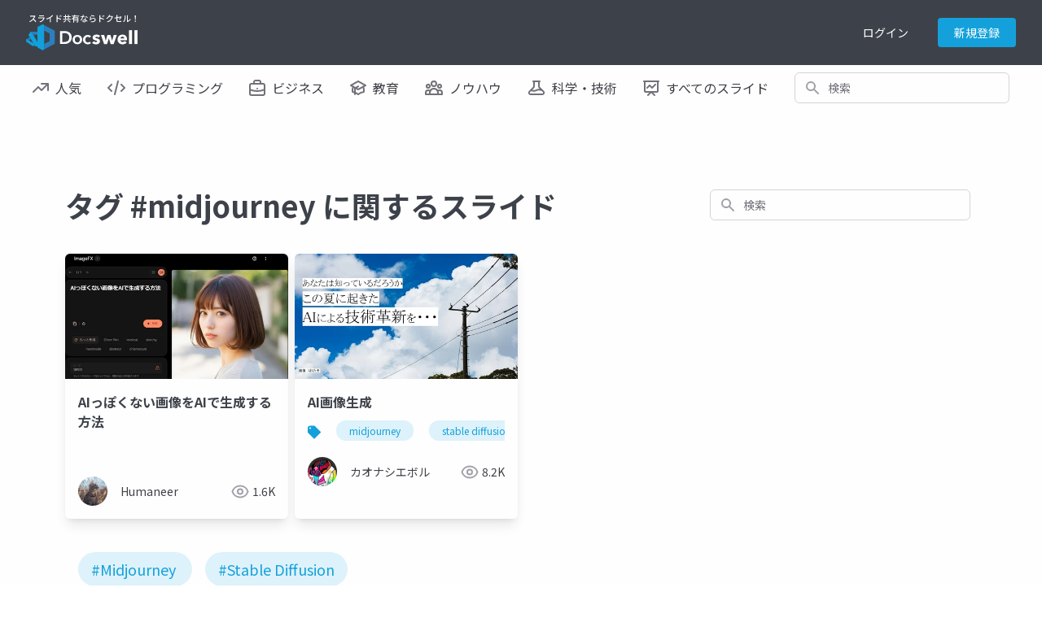

--- FILE ---
content_type: text/html; charset=UTF-8
request_url: https://www.docswell.com/tag/midjourney
body_size: 7331
content:
<!DOCTYPE html>
<html lang="en">

<head>
    <meta charset="utf-8" />
<title>タグ midjourney に関するスライド | ドクセル</title>
<meta name="viewport" content="width=device-width, initial-scale=1.0">
<!-- Google Tag Manager -->
<script>(function(w,d,s,l,i){w[l]=w[l]||[];w[l].push({'gtm.start':
new Date().getTime(),event:'gtm.js'});var f=d.getElementsByTagName(s)[0],
j=d.createElement(s),dl=l!='dataLayer'?'&l='+l:'';j.async=true;j.src=
'https://www.googletagmanager.com/gtm.js?id='+i+dl;f.parentNode.insertBefore(j,f);
})(window,document,'script','dataLayer','GTM-WGSPV5J');</script>
<!-- End Google Tag Manager -->
<meta content="ドクセルはスライドやPDFをかんたんに共有できるサイトです" name="description" />
<meta property="og:title" content="タグ midjourney に関するスライド | ドクセル" />
<meta property="og:type" content="website" />
<meta property="og:url" content="https://www.docswell.com/tag/midjourney" />
<meta property="og:image" content="https://bcdn.docswell.com/assets/images/ogimage.jpg" />
<meta property="og:site_name" content="Docswell" />
<meta http-equiv="X-UA-Compatible" content="IE=edge" />
<!-- App favicon -->
<link rel="shortcut icon" href="https://bcdn.docswell.com/assets/images/favicon.ico">
<link rel="alternate" type="application/rss+xml" title="RSS2.0" href="https://www.docswell.com/feed/latest" />
    <link rel="preconnect" href="https://fonts.googleapis.com">
    <link rel="preconnect" href="https://fonts.gstatic.com" crossorigin>
    <link href="/css/docswell.css?d=20250609" rel="stylesheet">
    <link href="https://fonts.googleapis.com/css2?family=Noto+Sans+JP:wght@400;700&display=swap" rel="stylesheet">
    <script defer src="https://unpkg.com/alpinejs@3.10.3/dist/cdn.min.js"></script>
    
<meta name="robots" content="noindex">
</head>

<body class="text-base-700">
    <!-- Google Tag Manager (noscript) -->
    <noscript><iframe src="https://www.googletagmanager.com/ns.html?id=GTM-WGSPV5J"
        height="0" width="0" style="display:none;visibility:hidden"></iframe></noscript>
    <!-- End Google Tag Manager (noscript) -->
    <div class="min-h-screen bg-white">
        <nav class="bg-base-700 relative" x-data="{ isMobileMenuOpen: false, user:{} }" 
    x-init="axios.get('/userapi/statusjson').catch(err => {}).then(res => {user = res.data;});">
    <div class="max-w-7xl mx-auto px-2 sm:px-4 lg:px-8">
        <div class="relative flex items-center justify-between h-16 md:h-20">
            <div class="flex items-center px-2 lg:px-0">
                <div class="flex-shrink-0">
                    <a href="/">
                        <img class="block lg:hidden h-11 w-auto" src="https://bcdn.docswell.com/images/logo_nav.svg" alt="スライド共有ならドクセル！">
                        <img class="hidden lg:block h-11 w-auto" src="https://bcdn.docswell.com/images/logo_nav.svg" alt="スライド共有ならドクセル！">
                    </a>
                </div>
            </div>
                <div class="hidden lg:flex items-center">
                    
                    <!-- Profile dropdown -->
                    <div class="relative flex-shrink-0" style="display:none;" x-data="{ isProfileMenuOpen: false }" x-show="user && user.isLogin">
                        <div class="flex">
                        <a href="https://www.docswell.com/slide/create" class="flex items-center w-36 rounded bg-sky-500 text-white text-center text-sm py-2 px-4">
                            <svg width="16" height="16" viewBox="0 0 18 18" fill="none" xmlns="http://www.w3.org/2000/svg">
                                <path d="M1 13L1 14C1 15.6569 2.34315 17 4 17L14 17C15.6569 17 17 15.6569 17 14L17 13M13 5L9 1M9 1L5 5M9 1L9 13" stroke="#FEFEFE" stroke-width="2" stroke-linecap="round" stroke-linejoin="round"/>
                            </svg>
                            <span class="ml-2">アップロード</span>
                        </a>
                            <button @click="isProfileMenuOpen = true;" type="button"
                                class="ml-6 bg-gray-800 rounded-full flex text-sm text-white focus:outline-none focus:ring-2 focus:ring-offset-2 focus:ring-offset-gray-800 focus:ring-white"
                                id="user-menu-button" aria-expanded="false" aria-haspopup="true">
                                <span class="sr-only">Open user menu</span>
                                <img class="h-10 w-10 rounded-full"
                                    :src="user.icon"
                                    alt="">
                            </button>
                        </div>
                        <div x-show="isProfileMenuOpen" @click.outside="isProfileMenuOpen = false"
                            class="origin-top-right absolute right-0 mt-2 w-48 z-50 rounded-md shadow-lg py-1 bg-white ring-1 ring-black ring-opacity-5 focus:outline-none"
                            style="display: none;" role="menu" aria-orientation="vertical"
                            aria-labelledby="user-menu-button" tabindex="-1">
                            <!-- Active: "bg-gray-100", Not Active: "" -->
                            <a href="https://www.docswell.com/home" class="block px-4 py-2 text-sm text-gray-700" role="menuitem"
                                 id="user-menu-item-0">アップロード一覧</a>
                            <a :href="user.publicUrl" class="block px-4 py-2 text-sm text-gray-700" role="menuitem"
                                 id="user-menu-item-0">公開プロフィール</a>
                            <a href="https://www.docswell.com/profile" class="block px-4 py-2 text-sm text-gray-700" role="menuitem"
                                 id="user-menu-item-1">ユーザー設定</a>
                            <a href="https://www.docswell.com/subscription" class="block px-4 py-2 text-sm text-gray-700" role="menuitem"
                                id="user-menu-item-3">利用プラン</a>
                            <form method="post" action="https://www.docswell.com/logout">
                                <input type="hidden" name="_token" :value="user.token">
                            <button type="submit" class="block px-4 py-2 text-sm text-gray-700" role="menuitem"
                                 id="user-menu-item-2">サインアウト</button>
                            </form>
                        </div>
                    </div>
                    
                    <div class="flex text-center" style="display:none;" x-show="user == null || !user.isLogin">
                        <a href="https://www.docswell.com/login" class="block w-24 text-white text-sm py-2">ログイン</a>
                        <a href="https://www.docswell.com/register" class="ml-4 block w-24 rounded bg-sky-500 text-white text-sm py-2 px-4">新規登録</a>
                    </div>
                </div>

                
                <div class="flex lg:hidden ml-4">
                    <!-- Mobile menu button -->
                    <button type="button" @click="isMobileMenuOpen = !isMobileMenuOpen"
                        class="inline-flex items-center justify-center p-2 rounded-md text-gray-400 hover:text-white hover:bg-gray-700 focus:outline-none focus:ring-2 focus:ring-inset focus:ring-white"
                        aria-controls="mobile-menu" aria-expanded="false">
                        <span class="sr-only">Open main menu</span>
                        <svg class="h-6 w-6" xmlns="http://www.w3.org/2000/svg" fill="none" style="display:block"
                            x-show="!isMobileMenuOpen" viewBox="0 0 24 24" stroke-width="2" stroke="currentColor"
                            aria-hidden="true">
                            <path stroke-linecap="round" stroke-linejoin="round" d="M4 6h16M4 12h16M4 18h16" />
                        </svg>
                        <svg class="h-6 w-6" xmlns="http://www.w3.org/2000/svg" fill="none" style="display:none"
                            x-show="isMobileMenuOpen" viewBox="0 0 24 24" stroke-width="2" stroke="currentColor"
                            aria-hidden="true">
                            <path stroke-linecap="round" stroke-linejoin="round" d="M6 18L18 6M6 6l12 12" />
                        </svg>
                    </button>
                </div>
        </div>
    </div>

    
    <div class="origin-top-right absolute right-0 w-full max-w-sm shadow-lg z-50 bg-white lg:hidden" id="mobile-menu"
        style="display:none" x-show="isMobileMenuOpen">
        
        <div class="py-4 bg-bgcolor" x-show="user && user.isLogin">
            <div class="flex items-center px-5">
                <div class="flex-shrink-0">
                    <img class="h-16 w-16 rounded-full"
                        :src="user.icon">
                </div>            <div class="ml-3">
                <div class="text-base font-bold text-gray-700" x-text="user.name"></div>
                <div class="text-xs text-gray-500 leading-5" x-text="'@'+user.shortname"></div>
                <a href="https://www.docswell.com/profile" class="text-xs block text-sky-500 leading-5 underline">プロフィールを編集する</a>
            </div>
            </div>
            <div class="mt-4 mx-4">
                <a href="https://www.docswell.com/slide/create" class="flex items-center w-full justify-center rounded bg-sky-500 text-white text-center text-sm py-2 px-4">
                    <svg width="16" height="16" viewBox="0 0 18 18" fill="none" xmlns="http://www.w3.org/2000/svg">
                        <path d="M1 13L1 14C1 15.6569 2.34315 17 4 17L14 17C15.6569 17 17 15.6569 17 14L17 13M13 5L9 1M9 1L5 5M9 1L9 13" stroke="#FEFEFE" stroke-width="2" stroke-linecap="round" stroke-linejoin="round"/>
                    </svg>
                    <span class="ml-2">アップロード</span>
                </a>
            </div>
        </div>

        <div class="px-2 pt-4">
            <div class="max-w-lg w-full lg:max-w-xs">
                <label for="search_n" class="sr-only">検索</label>
                <div class="relative">
                    <form method="GET" action="https://www.docswell.com/search">
                    <div class="absolute inset-y-0 left-0 pl-3 flex items-center pointer-events-none">
                        <!-- Heroicon name: solid/search -->
                        <svg class="h-5 w-5 text-gray-400" xmlns="http://www.w3.org/2000/svg" viewBox="0 0 20 20"
                            fill="currentColor" aria-hidden="true">
                            <path fill-rule="evenodd"
                                d="M8 4a4 4 0 100 8 4 4 0 000-8zM2 8a6 6 0 1110.89 3.476l4.817 4.817a1 1 0 01-1.414 1.414l-4.816-4.816A6 6 0 012 8z"
                                clip-rule="evenodd" />
                        </svg>
                    </div>
                    <input id="search_n" name="q"
                        class="block w-full pl-10 pr-3 py-2 border border-gray-300 rounded-md leading-5 bg-white placeholder-gray-500 focus:outline-none focus:placeholder-gray-400 focus:ring-1 focus:ring-sky-500 focus:border-sky-500 sm:text-sm"
                        placeholder="検索" type="search">
                    </form>
                </div>
            </div>
        </div>
        <div class="px-2 pt-2 pb-3 font-medium">
            <a href="https://www.docswell.com/trending" class="text-gray-700 pl-4 py-4 flex items-center">
                <svg width="20" height="12" viewBox="0 0 20 12" fill="none"
                    xmlns="http://www.w3.org/2000/svg">
                    <path d="M11 1H19M19 1V9M19 1L11 9L7 5L1 11" stroke="#71717A" stroke-width="2"
                        stroke-linecap="round" stroke-linejoin="round" />
                </svg>
                <span class="ml-2">人気</span>
            </a>
            <a href="https://www.docswell.com/category/programming" class="text-gray-700 pl-4 py-4 flex items-center">
                <svg width="22" height="18" viewBox="0 0 22 18" fill="none"
                    xmlns="http://www.w3.org/2000/svg">
                    <path d="M9 17L13 1M17 5L21 9L17 13M5 13L1 9L5 5" stroke="#71717A" stroke-width="2"
                        stroke-linecap="round" stroke-linejoin="round" />
                </svg>
                <span class="ml-2">プログラミング</span>
            </a>
            <a href="https://www.docswell.com/category/business" class="text-gray-700 pl-4 py-4 flex items-center">
                <svg width="20" height="20" viewBox="0 0 20 20" fill="none"
                    xmlns="http://www.w3.org/2000/svg">
                    <path
                        d="M19 12.2554C16.2207 13.3805 13.1827 14 10 14C6.8173 14 3.7793 13.3805 1 12.2554M14 5V3C14 1.89543 13.1046 1 12 1H8C6.89543 1 6 1.89543 6 3V5M10 11H10.01M3 19H17C18.1046 19 19 18.1046 19 17V7C19 5.89543 18.1046 5 17 5H3C1.89543 5 1 5.89543 1 7V17C1 18.1046 1.89543 19 3 19Z"
                        stroke="#71717A" stroke-width="2" stroke-linecap="round" stroke-linejoin="round" />
                </svg>
                <span class="ml-2">ビジネス</span>
            </a>
            <a href="https://www.docswell.com/category/education" class="text-gray-700 pl-4 py-4 flex items-center">
                <svg width="20" height="19" viewBox="0 0 20 19" fill="none"
                    xmlns="http://www.w3.org/2000/svg">
                    <path
                        d="M10 11L19 6L10 1L1 6L10 11ZM10 11L16.1591 7.57826C16.7017 8.94659 17 10.4384 17 11.9999C17 12.7013 16.9398 13.3885 16.8244 14.0569C14.2143 14.3106 11.849 15.4006 10 17.0555C8.15096 15.4006 5.78571 14.3106 3.17562 14.0569C3.06017 13.3885 3 12.7012 3 11.9999C3 10.4384 3.29824 8.94656 3.84088 7.57825L10 11ZM6 16.9999V9.5L10 7.27778"
                        stroke="#71717A" stroke-width="2" stroke-linecap="round" stroke-linejoin="round" />
                </svg>
                <span class="ml-2">教育</span>
            </a>
            <a href="https://www.docswell.com/category/howto" class="text-gray-700 pl-4 py-4 flex items-center">
                <svg width="22" height="18" viewBox="0 0 22 18" fill="none"
                    xmlns="http://www.w3.org/2000/svg">
                    <path
                        d="M16 17H21V15C21 13.3431 19.6569 12 18 12C17.0444 12 16.1931 12.4468 15.6438 13.1429M16 17H6M16 17V15C16 14.3438 15.8736 13.717 15.6438 13.1429M6 17H1V15C1 13.3431 2.34315 12 4 12C4.95561 12 5.80686 12.4468 6.35625 13.1429M6 17V15C6 14.3438 6.12642 13.717 6.35625 13.1429M6.35625 13.1429C7.0935 11.301 8.89482 10 11 10C13.1052 10 14.9065 11.301 15.6438 13.1429M14 4C14 5.65685 12.6569 7 11 7C9.34315 7 8 5.65685 8 4C8 2.34315 9.34315 1 11 1C12.6569 1 14 2.34315 14 4ZM20 7C20 8.10457 19.1046 9 18 9C16.8954 9 16 8.10457 16 7C16 5.89543 16.8954 5 18 5C19.1046 5 20 5.89543 20 7ZM6 7C6 8.10457 5.10457 9 4 9C2.89543 9 2 8.10457 2 7C2 5.89543 2.89543 5 4 5C5.10457 5 6 5.89543 6 7Z"
                        stroke="#71717A" stroke-width="2" stroke-linecap="round" stroke-linejoin="round" />
                </svg>
                <span class="ml-2">ノウハウ</span>
            </a>
            <a href="https://www.docswell.com/category/science-technology" class="text-gray-700 pl-4 py-4 flex items-center">
                <svg width="22" height="18" viewBox="0 0 22 18" fill="none"
                    xmlns="http://www.w3.org/2000/svg">
                    <path
                        d="M18.428 12.4282C18.1488 12.149 17.7932 11.9587 17.406 11.8812L15.0185 11.4037C13.7101 11.1421 12.3519 11.324 11.1585 11.9207L10.8411 12.0793C9.64772 12.676 8.28948 12.8579 6.98113 12.5963L5.04938 12.2099C4.39366 12.0788 3.71578 12.284 3.24294 12.7569M6.9998 1H14.9998L13.9998 2V7.17157C13.9998 7.70201 14.2105 8.21071 14.5856 8.58579L19.5856 13.5858C20.8455 14.8457 19.9532 17 18.1714 17H3.82823C2.04642 17 1.15409 14.8457 2.41401 13.5858L7.41402 8.58579C7.78909 8.21071 7.9998 7.70201 7.9998 7.17157V2L6.9998 1Z"
                        stroke="#71717A" stroke-width="2" stroke-linecap="round" stroke-linejoin="round" />
                </svg>
                <span class="ml-2">科学・技術</span>
            </a>
            <a href="https://www.docswell.com/latest" class="text-gray-700 pl-4 py-4 flex items-center">
                <svg width="20" height="19" viewBox="0 0 20 19" fill="none"
                    xmlns="http://www.w3.org/2000/svg">
                    <path
                        d="M2 1V0H1V1H2ZM18 1H19V0H18V1ZM4.29289 8.29289C3.90237 8.68342 3.90237 9.31658 4.29289 9.70711C4.68342 10.0976 5.31658 10.0976 5.70711 9.70711L4.29289 8.29289ZM8 6L8.70711 5.29289C8.31658 4.90237 7.68342 4.90237 7.29289 5.29289L8 6ZM11 9L10.2929 9.70711C10.6834 10.0976 11.3166 10.0976 11.7071 9.70711L11 9ZM15.7071 5.70711C16.0976 5.31658 16.0976 4.68342 15.7071 4.29289C15.3166 3.90237 14.6834 3.90237 14.2929 4.29289L15.7071 5.70711ZM5.29289 17.2929C4.90237 17.6834 4.90237 18.3166 5.29289 18.7071C5.68342 19.0976 6.31658 19.0976 6.70711 18.7071L5.29289 17.2929ZM10 14L10.7071 13.2929C10.3166 12.9024 9.68342 12.9024 9.29289 13.2929L10 14ZM13.2929 18.7071C13.6834 19.0976 14.3166 19.0976 14.7071 18.7071C15.0976 18.3166 15.0976 17.6834 14.7071 17.2929L13.2929 18.7071ZM1 0C0.447715 0 0 0.447715 0 1C0 1.55228 0.447715 2 1 2V0ZM19 2C19.5523 2 20 1.55228 20 1C20 0.447715 19.5523 0 19 0V2ZM2 2H18V0H2V2ZM17 1V13H19V1H17ZM17 13H3V15H17V13ZM3 13V1H1V13H3ZM3 13H1C1 14.1046 1.89543 15 3 15V13ZM17 13V15C18.1046 15 19 14.1046 19 13H17ZM5.70711 9.70711L8.70711 6.70711L7.29289 5.29289L4.29289 8.29289L5.70711 9.70711ZM7.29289 6.70711L10.2929 9.70711L11.7071 8.29289L8.70711 5.29289L7.29289 6.70711ZM11.7071 9.70711L15.7071 5.70711L14.2929 4.29289L10.2929 8.29289L11.7071 9.70711ZM6.70711 18.7071L10.7071 14.7071L9.29289 13.2929L5.29289 17.2929L6.70711 18.7071ZM9.29289 14.7071L13.2929 18.7071L14.7071 17.2929L10.7071 13.2929L9.29289 14.7071ZM1 2H19V0H1V2Z"
                        fill="#71717A" />
                </svg>
                <span class="ml-2">すべてのスライド</span>
            </a>
        </div>
        <div class="mt-8 py-4 px-4 mx-2 border-t border-gray-400">
            <form method="post" action="https://www.docswell.com/logout">
                <input type="hidden" name="_token" :value="user.token">
                <div class="flex items-center" x-show="user && user.isLogin">
                        <svg width="20" height="18" viewBox="0 0 20 18" fill="none" xmlns="http://www.w3.org/2000/svg">
                            <path d="M9 13L5 9M5 9L9 5M5 9L19 9M14 13V14C14 15.6569 12.6569 17 11 17H4C2.34315 17 1 15.6569 1 14V4C1 2.34315 2.34315 1 4 1H11C12.6569 1 14 2.34315 14 4V5" stroke="#71717A" stroke-width="2" stroke-linecap="round" stroke-linejoin="round"/>
                        </svg>                    
                        <button type="submit" class="ml-4 " href="https://www.docswell.com/logout">ログアウト</button>
                    
                </div>
            </form>

            <div  x-show="user == null || !user.isLogin">
                <a href="https://www.docswell.com/register" class="block my-2 w-full rounded bg-sky-500 text-white py-2 px-4">新規会員登録</a>
                <a href="https://www.docswell.com/login" class="block my-2 w-full rounded border border-sky-500 text-sky-500 py-2 px-4">ログイン</a>
            </div>
        </div>
    </div>
</nav>

<nav class="bg-white hidden lg:block">
    <div class="max-w-7xl mx-auto px-2 sm:px-4 lg:px-8">
        <div class="flex space-x-4 h-14">
            <!-- Current: "bg-gray-900 text-white", Default: "text-gray-300 hover:bg-gray-700 hover:text-white" -->
            <a href="https://www.docswell.com/trending" class="text-gray-700 px-2 py-2 inline-flex items-center text-md font-medium">
                <svg width="20" height="12" viewBox="0 0 20 12" fill="none"
                    xmlns="http://www.w3.org/2000/svg">
                    <path d="M11 1H19M19 1V9M19 1L11 9L7 5L1 11" stroke="#71717A" stroke-width="2"
                        stroke-linecap="round" stroke-linejoin="round" />
                </svg>
                <span class="ml-2">人気</span>
            </a>
            <a href="https://www.docswell.com/category/programming" class="text-gray-700 px-2 py-2 inline-flex items-center text-md font-medium">
                <svg width="22" height="18" viewBox="0 0 22 18" fill="none"
                    xmlns="http://www.w3.org/2000/svg">
                    <path d="M9 17L13 1M17 5L21 9L17 13M5 13L1 9L5 5" stroke="#71717A" stroke-width="2"
                        stroke-linecap="round" stroke-linejoin="round" />
                </svg>
                <span class="ml-2">プログラミング</span>
            </a>
            <a href="https://www.docswell.com/category/business" class="text-gray-700 px-2 py-2 inline-flex items-center text-md font-medium">
                <svg width="20" height="20" viewBox="0 0 20 20" fill="none"
                    xmlns="http://www.w3.org/2000/svg">
                    <path
                        d="M19 12.2554C16.2207 13.3805 13.1827 14 10 14C6.8173 14 3.7793 13.3805 1 12.2554M14 5V3C14 1.89543 13.1046 1 12 1H8C6.89543 1 6 1.89543 6 3V5M10 11H10.01M3 19H17C18.1046 19 19 18.1046 19 17V7C19 5.89543 18.1046 5 17 5H3C1.89543 5 1 5.89543 1 7V17C1 18.1046 1.89543 19 3 19Z"
                        stroke="#71717A" stroke-width="2" stroke-linecap="round" stroke-linejoin="round" />
                </svg>
                <span class="ml-2">ビジネス</span>
            </a>
            <a href="https://www.docswell.com/category/education" class="text-gray-700 px-2 py-2 inline-flex items-center text-md font-medium">
                <svg width="20" height="19" viewBox="0 0 20 19" fill="none"
                    xmlns="http://www.w3.org/2000/svg">
                    <path
                        d="M10 11L19 6L10 1L1 6L10 11ZM10 11L16.1591 7.57826C16.7017 8.94659 17 10.4384 17 11.9999C17 12.7013 16.9398 13.3885 16.8244 14.0569C14.2143 14.3106 11.849 15.4006 10 17.0555C8.15096 15.4006 5.78571 14.3106 3.17562 14.0569C3.06017 13.3885 3 12.7012 3 11.9999C3 10.4384 3.29824 8.94656 3.84088 7.57825L10 11ZM6 16.9999V9.5L10 7.27778"
                        stroke="#71717A" stroke-width="2" stroke-linecap="round" stroke-linejoin="round" />
                </svg>
                <span class="ml-2">教育</span>
            </a>
            <a href="https://www.docswell.com/category/howto" class="text-gray-700 px-2 py-2 inline-flex items-center text-md font-medium">
                <svg width="22" height="18" viewBox="0 0 22 18" fill="none"
                    xmlns="http://www.w3.org/2000/svg">
                    <path
                        d="M16 17H21V15C21 13.3431 19.6569 12 18 12C17.0444 12 16.1931 12.4468 15.6438 13.1429M16 17H6M16 17V15C16 14.3438 15.8736 13.717 15.6438 13.1429M6 17H1V15C1 13.3431 2.34315 12 4 12C4.95561 12 5.80686 12.4468 6.35625 13.1429M6 17V15C6 14.3438 6.12642 13.717 6.35625 13.1429M6.35625 13.1429C7.0935 11.301 8.89482 10 11 10C13.1052 10 14.9065 11.301 15.6438 13.1429M14 4C14 5.65685 12.6569 7 11 7C9.34315 7 8 5.65685 8 4C8 2.34315 9.34315 1 11 1C12.6569 1 14 2.34315 14 4ZM20 7C20 8.10457 19.1046 9 18 9C16.8954 9 16 8.10457 16 7C16 5.89543 16.8954 5 18 5C19.1046 5 20 5.89543 20 7ZM6 7C6 8.10457 5.10457 9 4 9C2.89543 9 2 8.10457 2 7C2 5.89543 2.89543 5 4 5C5.10457 5 6 5.89543 6 7Z"
                        stroke="#71717A" stroke-width="2" stroke-linecap="round" stroke-linejoin="round" />
                </svg>
                <span class="ml-2">ノウハウ</span>
            </a>
            <a href="https://www.docswell.com/category/science-technology" class="text-gray-700 px-2 py-2 inline-flex items-center text-md font-medium">
                <svg width="22" height="18" viewBox="0 0 22 18" fill="none"
                    xmlns="http://www.w3.org/2000/svg">
                    <path
                        d="M18.428 12.4282C18.1488 12.149 17.7932 11.9587 17.406 11.8812L15.0185 11.4037C13.7101 11.1421 12.3519 11.324 11.1585 11.9207L10.8411 12.0793C9.64772 12.676 8.28948 12.8579 6.98113 12.5963L5.04938 12.2099C4.39366 12.0788 3.71578 12.284 3.24294 12.7569M6.9998 1H14.9998L13.9998 2V7.17157C13.9998 7.70201 14.2105 8.21071 14.5856 8.58579L19.5856 13.5858C20.8455 14.8457 19.9532 17 18.1714 17H3.82823C2.04642 17 1.15409 14.8457 2.41401 13.5858L7.41402 8.58579C7.78909 8.21071 7.9998 7.70201 7.9998 7.17157V2L6.9998 1Z"
                        stroke="#71717A" stroke-width="2" stroke-linecap="round" stroke-linejoin="round" />
                </svg>
                <span class="ml-2">科学・技術</span>
            </a>
            <a href="https://www.docswell.com/latest" class="text-gray-700 px-2 py-2 inline-flex items-center text-md font-medium">
                <svg width="20" height="19" viewBox="0 0 20 19" fill="none"
                    xmlns="http://www.w3.org/2000/svg">
                    <path
                        d="M2 1V0H1V1H2ZM18 1H19V0H18V1ZM4.29289 8.29289C3.90237 8.68342 3.90237 9.31658 4.29289 9.70711C4.68342 10.0976 5.31658 10.0976 5.70711 9.70711L4.29289 8.29289ZM8 6L8.70711 5.29289C8.31658 4.90237 7.68342 4.90237 7.29289 5.29289L8 6ZM11 9L10.2929 9.70711C10.6834 10.0976 11.3166 10.0976 11.7071 9.70711L11 9ZM15.7071 5.70711C16.0976 5.31658 16.0976 4.68342 15.7071 4.29289C15.3166 3.90237 14.6834 3.90237 14.2929 4.29289L15.7071 5.70711ZM5.29289 17.2929C4.90237 17.6834 4.90237 18.3166 5.29289 18.7071C5.68342 19.0976 6.31658 19.0976 6.70711 18.7071L5.29289 17.2929ZM10 14L10.7071 13.2929C10.3166 12.9024 9.68342 12.9024 9.29289 13.2929L10 14ZM13.2929 18.7071C13.6834 19.0976 14.3166 19.0976 14.7071 18.7071C15.0976 18.3166 15.0976 17.6834 14.7071 17.2929L13.2929 18.7071ZM1 0C0.447715 0 0 0.447715 0 1C0 1.55228 0.447715 2 1 2V0ZM19 2C19.5523 2 20 1.55228 20 1C20 0.447715 19.5523 0 19 0V2ZM2 2H18V0H2V2ZM17 1V13H19V1H17ZM17 13H3V15H17V13ZM3 13V1H1V13H3ZM3 13H1C1 14.1046 1.89543 15 3 15V13ZM17 13V15C18.1046 15 19 14.1046 19 13H17ZM5.70711 9.70711L8.70711 6.70711L7.29289 5.29289L4.29289 8.29289L5.70711 9.70711ZM7.29289 6.70711L10.2929 9.70711L11.7071 8.29289L8.70711 5.29289L7.29289 6.70711ZM11.7071 9.70711L15.7071 5.70711L14.2929 4.29289L10.2929 8.29289L11.7071 9.70711ZM6.70711 18.7071L10.7071 14.7071L9.29289 13.2929L5.29289 17.2929L6.70711 18.7071ZM9.29289 14.7071L13.2929 18.7071L14.7071 17.2929L10.7071 13.2929L9.29289 14.7071ZM1 2H19V0H1V2Z"
                        fill="#71717A" />
                </svg>
                <span class="ml-2">すべてのスライド</span>
            </a>
            <div class="flex-1 items-center justify-center px-2 hidden xl:flex lg:ml-6 lg:justify-end">
                <div class="max-w-lg w-full lg:max-w-xs">
                    <label for="search_m" class="sr-only">検索</label>
                    <div class="relative">
                        <form method="GET" action="https://www.docswell.com/search">
                        <div class="absolute inset-y-0 left-0 pl-3 flex items-center pointer-events-none">
                            <!-- Heroicon name: solid/search -->
                            <svg class="h-5 w-5 text-gray-400" xmlns="http://www.w3.org/2000/svg" viewBox="0 0 20 20"
                                fill="currentColor" aria-hidden="true">
                                <path fill-rule="evenodd"
                                    d="M8 4a4 4 0 100 8 4 4 0 000-8zM2 8a6 6 0 1110.89 3.476l4.817 4.817a1 1 0 01-1.414 1.414l-4.816-4.816A6 6 0 012 8z"
                                    clip-rule="evenodd" />
                            </svg>
                        </div>
                        <input id="search_m" name="q"
                            class="block w-full pl-10 pr-3 py-2 border border-gray-300 rounded-md leading-5 bg-white placeholder-gray-500 focus:outline-none focus:placeholder-gray-400 focus:ring-1 focus:ring-sky-500 focus:border-sky-500 sm:text-sm"
                            placeholder="検索" type="search">
                        </form>
                    </div>
                </div>
            </div>
        </div>
    </div>
</nav>
        
<section class="w-full mt-8">
    <div class="container max-w-6xl mx-auto px-4 pt-6">
        <div class="block md:flex justify-between">
        <h2 class="text-2xl md:text-4xl font-bold text-center md:text-left py-6 md:py-10">
            タグ #midjourney に関するスライド
        </h2>
        <div class="flex-1 flex items-center px-2 md:ml-6 justify-end mb-6 md:mb-0">
            <div class="max-w-lg w-full lg:max-w-xs">
              <label for="search_all" class="sr-only">検索</label>
              <div class="relative">
                <div class="absolute inset-y-0 left-0 pl-3 flex items-center pointer-events-none">
                    <form method="GET" action="https://www.docswell.com/search">
                    <!-- Heroicon name: solid/search -->
                    <svg class="h-5 w-5 text-gray-400" xmlns="http://www.w3.org/2000/svg" viewBox="0 0 20 20" fill="currentColor" aria-hidden="true">
                        <path fill-rule="evenodd" d="M8 4a4 4 0 100 8 4 4 0 000-8zM2 8a6 6 0 1110.89 3.476l4.817 4.817a1 1 0 01-1.414 1.414l-4.816-4.816A6 6 0 012 8z" clip-rule="evenodd" />
                    </svg>
                    </div>
                    <input id="search_all" type="text" name="q" class="block w-full pl-10 pr-3 py-2 border border-gray-300 rounded-md leading-5 bg-white placeholder-gray-500 focus:outline-none focus:placeholder-gray-400 focus:ring-1 focus:ring-sky-500 focus:border-sky-500 sm:text-sm" placeholder="検索" type="search">
                </form>
            </div>
            </div>
          </div>
        </div>
        <div class="grid grid-cols-2 md:grid-cols-4 gap-2">
                <div class="rounded-md shadow-lg bg-white overflow-hidden">
        <a href="https://www.docswell.com/s/iLest-YT22/K3GVRJ-2025-05-17-041611" title="AIっぽくない画像をAIで生成する方法">
            <img class="aspect-video object-contain" src="https://bcdn.docswell.com/page/47Z6M64N73.jpg?width=480" alt="slide-thumbnail">
            <div class="px-4 pt-4 h-18">
                <h3 class="font-bold line-clamp-2">AIっぽくない画像をAIで生成する方法</h3>
            </div>
        </a>
        <div class="px-4 pb-4">
                        <div class="overflow-hidden h-10">
                            </div>
                        <div class="flex justify-between text-gray-700 mt-4 text-sm">
                <a class="inline-flex items-center" href="https://www.docswell.com/user/iLest-YT22">
                    <img src="https://bcdn.docswell.com/icon/2JEKW6JQ.jpg?width=96" alt="user-img" class="h-9 w-9 rounded-full">
                    <span class="ml-4 line-clamp-2">Humaneer</span>
                </a>
                <span class="inline-flex items-center">
                    <svg width="22" height="17" viewBox="0 0 22 17" fill="none" xmlns="http://www.w3.org/2000/svg">
                        <path d="M14 8.5C14 10.1569 12.6569 11.5 11 11.5C9.34315 11.5 8 10.1569 8 8.5C8 6.84315 9.34315 5.5 11 5.5C12.6569 5.5 14 6.84315 14 8.5Z" stroke="#A1A1AA" stroke-width="2" stroke-linecap="round" stroke-linejoin="round"/>
                        <path d="M1.45825 8.49997C2.73253 4.44288 6.52281 1.5 11.0004 1.5C15.4781 1.5 19.2684 4.44291 20.5426 8.50004C19.2684 12.5571 15.4781 15.5 11.0005 15.5C6.52281 15.5 2.73251 12.5571 1.45825 8.49997Z" stroke="#A1A1AA" stroke-width="2" stroke-linecap="round" stroke-linejoin="round"/>
                        </svg>
                    <span class="pl-1 whitespace-nowrap">1.6K</span>
                </span>
            </div>
            
        </div>
    </div><!-- /end col -->

        <div class="rounded-md shadow-lg bg-white overflow-hidden">
        <a href="https://www.docswell.com/s/1695893278/ZLP6PK-2022-09-07-130551" title="AI画像生成">
            <img class="aspect-video object-contain" src="https://bcdn.docswell.com/page/V7P949G2J8.jpg?width=480" alt="slide-thumbnail">
            <div class="px-4 pt-4 h-18">
                <h3 class="font-bold line-clamp-2">AI画像生成</h3>
            </div>
        </a>
        <div class="px-4 pb-4">
                        <div class="overflow-hidden h-10">
                                    <div class="inline-block whitespace-nowrap pt-4 text-xs" style="height:38px;">
                            <svg width="16" height="17" class="inline" viewBox="0 0 16 17" fill="none" xmlns="http://www.w3.org/2000/svg">
                                <path fill-rule="evenodd" clip-rule="evenodd" d="M15.7071 7.79289C16.0976 8.18342 16.0976 8.81658 15.7071 9.20711L8.70711 16.2071C8.31658 16.5976 7.68342 16.5976 7.29289 16.2071L0.292893 9.20711C0.0976 9.01181 -3.1133e-05 8.75584 7.44706e-09 8.49988V3.5C7.44706e-09 1.84315 1.34315 0.5 3 0.5H8.00027C8.2561 0.50007 8.51191 0.597701 8.70711 0.792893L15.7071 7.79289ZM3 4.5C3.55228 4.5 4 4.05228 4 3.5C4 2.94772 3.55228 2.5 3 2.5C2.44772 2.5 2 2.94772 2 3.5C2 4.05228 2.44772 4.5 3 4.5Z" fill="#14A1DB"/>
                            </svg>
                                                        <a href="https://www.docswell.com/tag/midjourney" class="bg-sky-100 text-sky-500 px-4 py-1 rounded-2xl ml-4">midjourney</a>    
                                                        <a href="https://www.docswell.com/tag/stable%20diffusion" class="bg-sky-100 text-sky-500 px-4 py-1 rounded-2xl ml-4">stable diffusion</a>    
                                                        <a href="https://www.docswell.com/tag/ernie-ving" class="bg-sky-100 text-sky-500 px-4 py-1 rounded-2xl ml-4">ernie-ving</a>    
                                                        <a href="https://www.docswell.com/tag/ai%E7%94%BB%E5%83%8F%E7%94%9F%E6%88%90" class="bg-sky-100 text-sky-500 px-4 py-1 rounded-2xl ml-4">ai画像生成</a>    
                                                        <a href="https://www.docswell.com/tag/aiart" class="bg-sky-100 text-sky-500 px-4 py-1 rounded-2xl ml-4">aiart</a>    
                                                        <a href="https://www.docswell.com/tag/digitalart" class="bg-sky-100 text-sky-500 px-4 py-1 rounded-2xl ml-4">digitalart</a>    
                                                </div>
                            </div>
                        <div class="flex justify-between text-gray-700 mt-4 text-sm">
                <a class="inline-flex items-center" href="https://www.docswell.com/user/1695893278">
                    <img src="https://bcdn.docswell.com/icon/EVNXXDJ1.jpg?width=96" alt="user-img" class="h-9 w-9 rounded-full">
                    <span class="ml-4 line-clamp-2">カオナシエボル</span>
                </a>
                <span class="inline-flex items-center">
                    <svg width="22" height="17" viewBox="0 0 22 17" fill="none" xmlns="http://www.w3.org/2000/svg">
                        <path d="M14 8.5C14 10.1569 12.6569 11.5 11 11.5C9.34315 11.5 8 10.1569 8 8.5C8 6.84315 9.34315 5.5 11 5.5C12.6569 5.5 14 6.84315 14 8.5Z" stroke="#A1A1AA" stroke-width="2" stroke-linecap="round" stroke-linejoin="round"/>
                        <path d="M1.45825 8.49997C2.73253 4.44288 6.52281 1.5 11.0004 1.5C15.4781 1.5 19.2684 4.44291 20.5426 8.50004C19.2684 12.5571 15.4781 15.5 11.0005 15.5C6.52281 15.5 2.73251 12.5571 1.45825 8.49997Z" stroke="#A1A1AA" stroke-width="2" stroke-linecap="round" stroke-linejoin="round"/>
                        </svg>
                    <span class="pl-1 whitespace-nowrap">8.2K</span>
                </span>
            </div>
            
        </div>
    </div><!-- /end col -->

</div>         <div class="text-lg py-8" style="line-height:3.75rem">
            <div class="bg-sky-100 inline text-sky-500 px-4 py-2 rounded-full ml-4">
    <a href="https://www.docswell.com/tag/Midjourney" class="inline-block">#Midjourney</a> 
    </div>
                <div class="bg-sky-100 inline text-sky-500 px-4 py-2 rounded-full ml-4">
    <a href="https://www.docswell.com/tag/Stable%20Diffusion" class="inline-block">#Stable Diffusion</a> 
    </div>
        </div>         <div class="mt-4">
            
        </div>
    </div>
</section>
        <footer class="mt-4 pt-16 pb-8 bg-base-700 text-white text-lg">
    <div class="max-w-6xl mx-auto md:px-4">
        <div class="md:flex justify-between">
            <img src="https://bcdn.docswell.com/images/logo_yoko.svg" width="136.9" height="32" class="mb-8 md:mx-0 mx-auto" />
            <div class="text-center md:inline-flex">
                <p class="pl-8 mb-8"><a href="https://www.uplucid.com/" target="_blank">運営：株式会社アプルーシッド</a></p>
                <p class="pl-8 mb-8"><a href="https://support.uplucid.com/policy/docswell-terms/">利用規約</a></p>
                <p class="pl-8 mb-8"><a href="https://support.uplucid.com/policy/privacy/">プライバシーポリシー</a></p>
                <p class="pl-8 mb-8"><a href="https://support.uplucid.com/">サポート・お問合せ</a></p>
                <p class="pl-8 mb-8"><a href="https://www.docswell.com/magazine/">マガジン</a></p>
            </div>
        </div>
        <div class="text-center md:text-right mt-8 md:mt-16">
            <span>© 2021 Docswell. All rights reserved.</span>
        </div>
    </div>
</footer>    </div>
    <script src="https://unpkg.com/axios@1.0.0/dist/axios.min.js"></script>
    <script defer src="https://static.cloudflareinsights.com/beacon.min.js/vcd15cbe7772f49c399c6a5babf22c1241717689176015" integrity="sha512-ZpsOmlRQV6y907TI0dKBHq9Md29nnaEIPlkf84rnaERnq6zvWvPUqr2ft8M1aS28oN72PdrCzSjY4U6VaAw1EQ==" data-cf-beacon='{"version":"2024.11.0","token":"c6f735b16b074428b7f8e401ade2af8a","server_timing":{"name":{"cfCacheStatus":true,"cfEdge":true,"cfExtPri":true,"cfL4":true,"cfOrigin":true,"cfSpeedBrain":true},"location_startswith":null}}' crossorigin="anonymous"></script>
</body>

</html>
